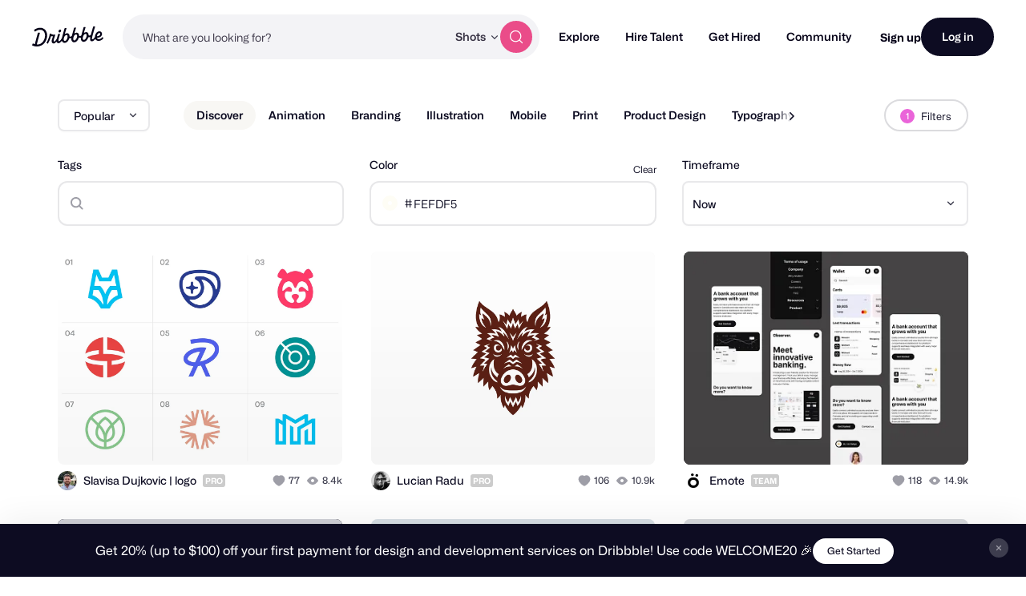

--- FILE ---
content_type: application/javascript
request_url: https://cdn.dribbble.com/assets/vite/assets/brief-floating-promo-fc3ae88e.js
body_size: 415
content:
import{a as t}from"./js.cookie-edb2da2a.js";import{t as i}from"./throttle-3094f99e.js";const r={scrollThreshold:300,cookieName:"drb-toast-dismissed",init(){var s;this.banner=document.querySelector("[data-brief-floating-promo]"),this.hasAnnouncement=!!document.querySelector("[data-announcements] [data-announcement]"),this.id=((s=this.banner)==null?void 0:s.id)||"brief-floating-promo",this.hasDismissed=this.getDismissedToastIds().includes(this.id),!(!this.banner||this.hasAnnouncement||this.hasDismissed)&&(this.bindScrollListener(),this.bindDismiss())},bindScrollListener(){const s=i(()=>{window.scrollY>this.scrollThreshold&&(this.banner.toggleAttribute("data-visible",!0),document.removeEventListener("scroll",s))},80);document.addEventListener("scroll",s,{passive:!0}),s()},bindDismiss(){const s=this.banner.querySelector("[data-brief-floating-promo-dismiss]");s==null||s.addEventListener("click",e=>{e.preventDefault(),this.banner.toggleAttribute("data-visible",!1),this.setDismissedCookie()})},getDismissedToastIds(){return JSON.parse(t.get(this.cookieName)||"[]")},setDismissedCookie(){const s=this.getDismissedToastIds();s.push(this.id),t.set(this.cookieName,JSON.stringify(s),{expires:30})}};export{r as B};
//# sourceMappingURL=brief-floating-promo-fc3ae88e.js.map
